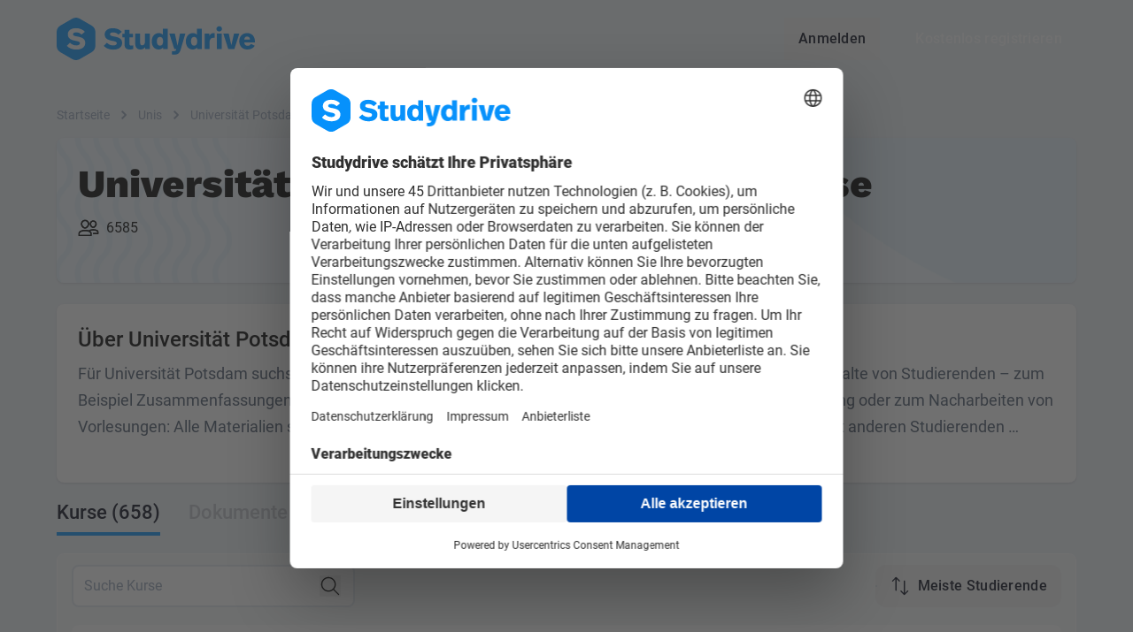

--- FILE ---
content_type: application/javascript; charset=utf-8
request_url: https://www.studydrive.net/assets/views/UniversityShow-njZI4mkX.js
body_size: 8372
content:
const __vite__mapDeps=(i,m=__vite__mapDeps,d=(m.f||(m.f=["assets/views/UniversityShowSearchFilterModal-45KOOlqr.js","assets/vendor-core-DqwDyjbN.js","assets/vendor-jHPQaqhS.js","assets/components/ModalFullscreen-S6JdRCrD.js","assets/main-Dcz82mgM.js","assets/vendor-libs-wS2hcLb2.js","assets/vendor-braze-m8rEv8yA.js","assets/vendor-lodash-KBd2o8hX.js","assets/vendor-ui-2qSUaeZj.js","assets/vendor-ui-IcKU1Q6G.css","assets/vendor-sentry-D3Mp35JY.js","assets/vendor-builder-C6iZh-FA.js","assets/vendor-builder-Hb1DssZy.css","assets/vendor-encoding-DzltcrUf.js","assets/main-E6GDOg_N.css","assets/components/InputDocumentType-BjzCVxU0.js","assets/misc/documentUtils-tmYNfYSt.js","assets/components/ModalConfirmCourseLeave-DllRAWrl.js","assets/index-BhLBB6g6.css","assets/InputDocumentType-DjDx2pWM.css","assets/components/Breadcrumbs-5Kjr_Xtu.js","assets/components/TabsPanelTab-D2MnLKgX.js","assets/TabsPanelTab-CxsA7Lal.css","assets/views/DashboardWidgetBrazeBanner-DmXItEzC.js","assets/lazyLoadEventMixin-DnW68_Se.js","assets/misc/feed-Cd-Dwbc_.js","assets/components/CollapsibleText-ChOaoO9T.js","assets/misc/linkify-Dpqt3RdY.js","assets/CollapsibleText-B-Qwi2VH.css","assets/components/EmptySearchResult-BNAb5_QH.js","assets/components/CardCourse-Be4ad93v.js","assets/components/CardSearchResult-CxSs2ddb.js","assets/components/TagDocumentType-CK09jif0.js","assets/CardSearchResult-CQHLdEq3.css","assets/components/BtnStudyList-lhOasMV4.js","assets/views/UniversityShowSearchFilterModal-VCf4HU7j.css"])))=>i.map(i=>d[i]);
var X=Object.defineProperty,Z=Object.defineProperties;var ee=Object.getOwnPropertyDescriptors;var q=Object.getOwnPropertySymbols;var te=Object.prototype.hasOwnProperty,se=Object.prototype.propertyIsEnumerable;var $=(e,t,r)=>t in e?X(e,t,{enumerable:!0,configurable:!0,writable:!0,value:r}):e[t]=r,g=(e,t)=>{for(var r in t||(t={}))te.call(t,r)&&$(e,r,t[r]);if(q)for(var r of q(t))se.call(t,r)&&$(e,r,t[r]);return e},x=(e,t)=>Z(e,ee(t));var I=(e,t,r)=>new Promise((n,d)=>{var s=h=>{try{f(r.next(h))}catch(y){d(y)}},p=h=>{try{f(r.throw(h))}catch(y){d(y)}},f=h=>h.done?n(h.value):Promise.resolve(h.value).then(s,p);f((r=r.apply(e,t)).next())});import{ak as L,am as M,F as o,A as m,B as a,M as l,N as T,Q as U,$ as ne,e as c,r as G,a7 as N,a8 as S,S as D,W as v,Y as _,U as J,ay as K,ae as j,K as F,T as re,C as b,D as ie,d as oe,V,a9 as ae,a1 as le,L as ce}from"../vendor-core-DqwDyjbN.js";import{B as de}from"../components/Breadcrumbs-5Kjr_Xtu.js";import{P as ue}from"../vendor-jHPQaqhS.js";import{$ as w}from"../vendor-ui-2qSUaeZj.js";import{a as me,b as pe}from"../components/TabsPanelTab-D2MnLKgX.js";import{T as he}from"./DashboardWidgetBrazeBanner-DmXItEzC.js";import{r as Q,p as H,m as W,d as z,i as fe,aw as ye}from"../main-Dcz82mgM.js";import{f as _e,b as ve}from"../misc/feed-Cd-Dwbc_.js";import{C as ge}from"../components/CollapsibleText-ChOaoO9T.js";import{E as Y}from"../components/EmptySearchResult-BNAb5_QH.js";import{C as be}from"../components/CardCourse-Be4ad93v.js";import{C as Ce}from"../components/CardSearchResult-CxSs2ddb.js";import{B as xe}from"../components/BtnStudyList-lhOasMV4.js";import{_ as Se}from"../vendor-braze-m8rEv8yA.js";import{I as we}from"../components/InputDocumentType-BjzCVxU0.js";import{e as ke}from"../vendor-lodash-KBd2o8hX.js";try{let e=typeof window!="undefined"?window:typeof global!="undefined"?global:typeof globalThis!="undefined"?globalThis:typeof self!="undefined"?self:{},t=new e.Error().stack;t&&(e._sentryDebugIds=e._sentryDebugIds||{},e._sentryDebugIds[t]="da843ffd-0b41-4ef9-a602-06c339385aff",e._sentryDebugIdIdentifier="sentry-dbid-da843ffd-0b41-4ef9-a602-06c339385aff")}catch(e){}const Pe={name:"UniversityShowHeader",components:{CollapsibleText:ge},props:{university:{type:Object,required:!0}},setup(){const{t:e}=M("university");return{t:e}},data(){return{infoIsCollapsed:!0}},computed:x(g({},L({screenSize:"ui/screenSize",locale:"ui/getLocale"})),{hasBackgroundImage(){return this.university&&this.university.image&&this.university.background_image!==void 0},bannerStyle(){return this.hasBackgroundImage?{"background-image":`url( ${this.university.background_image})`}:{}},infoText(){return this.t("university:info.info_part_1")},universityInfo(){return this.t("university:info.info_description",{uniName:this.university.name})}})},Te={class:"flex w-full flex-col cursor-default"},Me={class:"relative flex flex-col-reverse items-start w-full md:flex-col"},Ie={class:"flex flex-col w-full"},Le={class:"flex flex-col md:flex-col"},Be={class:"max-md:container"},Oe=["textContent"],Ue={class:"flex flex-row items-center mb-2 md:mb-0 md:pr-4"},De=["textContent"],Fe={class:"info bg-white py-6 max-md:container shadow md:px-6 md:pb-5 md:rounded-lg"},Ee={class:"font-subtitle-2"},Ve={class:"mt-2"};function Ne(e,t,r,n,d,s){const p=o("CollapsibleText");return a(),m("div",Te,[l("div",{class:U(["background blue bg-center bg-no-repeat bg-cover w-full pt-6 md:px-6 md:pb-6 md:mb-6 md:rounded-lg md:shadow"]),style:ne(s.bannerStyle)},[l("div",Me,[l("div",Ie,[l("div",Le,[l("div",Be,[l("h1",{class:U(["md:pr-24 mb-4 md:mb-2","font-display-4 md:font-display-3 leading-10 md:text-8xl md:leading-15 line-clamp-3 md:line-clamp-2",s.hasBackgroundImage?" text-white":" text-black"]),style:{"word-break":"break-word !important"},textContent:T(n.t("info.title",{uniName:r.university.name}))},null,10,Oe),l("div",{class:U(["flex flex-col items-start w-full md:flex-row md:mb-6",s.hasBackgroundImage?" text-white":" text-black"])},[l("p",Ue,[t[0]||(t[0]=l("i",{class:"mr-2 icon icon-people"},null,-1)),l("span",{textContent:T(r.university.total_students)},null,8,De)])],2)])])])])],4),l("div",Fe,[l("h3",Ee,T(n.t("info.headline",{uniName:r.university.name})),1),l("div",Ve,[c(p,{content:s.universityInfo,"max-lines":3,"show-more-appearance":"text-slate-400 font-medium leading-6 md:text-lg md:leading-8","content-appearance":"uni-info text-slate-600 leading-6 break-normal md:text-lg md:leading-8"},null,8,["content"])])])])}const je=w(Pe,[["render",Ne],["__scopeId","data-v-47f32a85"]]),ze={name:"UniversityShowCourses",components:{EmptySearchResult:Y,CardCourse:be},setup(){const{t:e}=M("university"),{minMD:t,maxSM:r}=z();return{phrase:G(""),isCourseLoading:G([]),t:e,minMD:t,maxSM:r}},computed:x(g({},L({university:"university/currentUniversity",params:"university/searchParams",searchInProgress:"university/coursesProgress",coursesList:"university/coursesList",coursesTotalCount:"university/coursesTotalCount",coursesLastPage:"university/coursesLastPage",locale:"ui/getLocale",inCourse:"user/inCourse"})),{currentPage(){return Number(this.params.page)||0},sortBy(){return this.params.sort||"students"},sortingLabels(){return{relevance:this.t("sorting.best_match"),students:this.t("sorting.most_students"),documents:this.t("sorting.most_documents"),number_questions:this.t("sorting.most_posts")}},sortingOptions(){return Object.entries(this.sortingLabels).map(([e,t])=>({label:t,onClick:()=>this.onSortChange(e)}))}}),mounted(){this.phrase=this.params.term||"",this.getCourses()},methods:{loadMore(){this.$store.dispatch("university/applyParams",{page:this.currentPage+1}),this.getCourses({loadMore:!0})},options(e){return[{label:this.inCourse(e.id)?this.t("leave"):this.t("join"),onClick:()=>this.joinOrLeave(e),icon:this.inCourse(e.id)?"logout":"add-circled-outline"},{label:this.t("upload"),onClick:()=>this.route("document.universities.create",{courseId:e.id}),icon:"upload"}]},route:Q,joinOrLeave(e){return I(this,null,function*(){var r,n;const{id:t}=e;this.isCourseLoading[t]=!0;try{this.inCourse(t)?(yield this.$store.dispatch("course/leave",{course:e,fromCoursePage:!1}),(r=H)==null||r(W.LEAVE_COURSE)):(yield this.$store.dispatch("course/join",{course:e,fromCoursePage:!1}),(n=H)==null||n(W.JOIN_COURSE))}finally{this.isCourseLoading[t]=!1}})},getCourses(e={}){this.$store.dispatch("university/retrieveCourses",g(g({university_id:[this.university.id],term:this.phrase},e),this.params))},onSearchPhraseChange(){this.$store.dispatch("university/applyParams",{term:this.phrase,page:0}),this.getCourses()},onSortChange(e){this.$store.dispatch("university/applyParams",{sort:e,page:0}),this.getCourses()}}},Ae={class:"bg-panel border max-md:container py-2 md:py-3 px-2 md:px-4 md:rounded-lg mb-5"},Re={key:1,class:"course-list transition-all"},qe={class:"flex items-center space-x-2 justify-between"},$e={class:"flex"};function Ge(e,t,r,n,d,s){const p=o("InputField"),f=o("BtnMenu"),h=o("EmptySearchResult"),y=o("Spinner"),C=o("Btn"),k=o("CardCourse"),i=o("BtnCta"),B=N("tooltip");return a(),m("div",Ae,[l("form",{class:"flex mb-5",onSubmit:t[1]||(t[1]=S((...u)=>s.onSearchPhraseChange&&s.onSearchPhraseChange(...u),["prevent"]))},[c(p,{modelValue:n.phrase,"onUpdate:modelValue":t[0]||(t[0]=u=>n.phrase=u),placeholder:n.t("search_courses_tab.placeholder"),icon:"icon-search",clearable:"","clickable-icon":"",class:"search-field w-full md:max-w-80 mr-auto"},null,8,["modelValue","placeholder"]),c(f,{variant:"outlined",label:s.sortingLabels[s.sortBy],options:s.sortingOptions,icon:"sorting",class:"ml-3 whitespace-nowrap"},null,8,["label","options"])],32),e.coursesTotalCount===0?(a(),m(D,{key:0},[e.searchInProgress?(a(),v(y,{key:1,class:"my-32",appearance:"dots",size:"xl",color:"black"})):(a(),v(h,{key:0}))],64)):(a(),m("div",Re,[c(re,{name:"fade",tag:"a",class:"md:divide-y space-y-2 md:space-y-0 divide-line-on-surface"},{default:_(()=>[(a(!0),m(D,null,J(e.coursesList,(u,O,E,P)=>{const A=[n.maxSM];if(P&&P.key===u.id&&K(P,A))return P;const R=(a(),v(k,{key:u.id,"course-id":u.id,"course-name":u.name,"title-tag":"h2","num-posts":u.questions_count,"num-documents":u.documents_count,"num-users":u.students_count,mode:n.maxSM?"stack":"narrow","no-university-name":"","enable-hover":n.minMD,"no-rounded":n.minMD,class:"py-4 md:max-h-[56px] hover:!ring-0 active:!ring-0"},j({_:2},[n.minMD?{name:"hoverActionArea",fn:_(()=>[l("div",qe,[F(c(C,{variant:"outlined",size:"xs",icon:"upload",label:n.t("sidebar.upload"),color:"primary",class:"protected-auth protected-verified",href:s.route("document.universities.create",{courseId:u.id})},null,8,["label","href"]),[[B,{content:n.t("sidebar.upload"),placement:"bottom"}]]),c(C,{variant:"outlined",icon:e.inCourse(u.id)?"logout":"add-circled-outline",size:"xs",color:"primary",class:"protected-auth protected-verified",loading:n.isCourseLoading[u.id],label:n.t(e.inCourse(u.id)?"leave":"join"),onClick:S(Pt=>s.joinOrLeave(u),["prevent"]),onNavigate:t[2]||(t[2]=S(()=>{},["stop"]))},null,8,["icon","loading","label","onClick"])])]),key:"0"}:void 0,n.maxSM?{name:"titleAddonArea",fn:_(()=>[c(f,{"color-on-active":"",loading:n.isCourseLoading[u.id],size:"xs",variant:"text",color:"primary","right-icon":"more",options:s.options(u),"menu-placement":"bottom-end",class:"!font-normal bg-white",onClick:t[3]||(t[3]=S(()=>{},["prevent","stop"]))},null,8,["loading","options"])]),key:"1"}:void 0]),1032,["course-id","course-name","num-posts","num-documents","num-users","mode","enable-hover","no-rounded"]));return R.memo=A,R},t,4),128))]),_:1}),l("div",$e,[e.coursesLastPage>s.currentPage?(a(),v(i,{key:0,variant:"tertiary",size:"sm",disabled:e.searchInProgress,loading:e.searchInProgress,label:n.t("loadMore"),"right-icon":"chevron-down",class:"mt-4 mx-auto self-center",onClick:s.loadMore},null,8,["disabled","loading","label","onClick"])):b("",!0)])]))])}const He=w(ze,[["render",Ge],["__scopeId","data-v-d9fd42ab"]]),We={name:"InputFilter",props:{modelValue:{type:Boolean,default:!1},filterName:{type:String,required:!0},valueName:{type:String,default:null},icon:{type:String,required:!0},canEdit:{type:Boolean,default:!1}},emits:["input","update:modelValue","clear","close","open"],data(){return{BtnVariant:fe,editMode:this.modelValue}},watch:{modelValue(e){this.editMode=e},editMode(e,t){e!==t&&(this.$emit("input",e),this.$emit("update:modelValue",e),this.$emit(e?"open":"close"))}},methods:{open(){return I(this,null,function*(){this.canEdit&&(this.editMode=!0,yield this.$nextTick())})},clear(){this.close(),this.$emit("clear")},close(){this.editMode=!1}}},Je={class:"flex items-center"},Ke={class:"grid flex-grow flex-shrink text-left"},Qe={key:1,class:"truncate"},Ye={key:0,class:"flex-shrink-0 icon icon-chevron-right ml-4"};function Xe(e,t,r,n,d,s){const p=o("Btn"),f=N("click-outside");return F((a(),v(p,{variant:d.BtnVariant.CUSTOM,disabled:!r.canEdit,class:U([{"text-blue-600 bg-blue-200":d.editMode},"hover:text-blue-600 md:px-4"]),onClick:S(s.open,["stop"])},{content:_(()=>[l("div",Je,[l("i",{class:U(["icon-"+r.icon,"icon mr-2 md:mr-4 flex-shrink-0"])},null,2),l("div",Ke,[d.editMode?ie(e.$slots,"default",{key:0},void 0,!0):(a(),m("span",Qe,T(r.valueName||r.filterName),1))]),!d.editMode&&!r.valueName?(a(),m("i",Ye)):(a(),m("i",{key:1,class:"flex-shrink-0 icon icon-close w-3 h-3 ml-4",onClick:t[0]||(t[0]=S(()=>d.editMode?s.close():s.clear(),["stop"]))}))])]),_:3},8,["variant","disabled","class","onClick"])),[[f,{callback:s.close,when:d.editMode,whitelist:["selector"]}]])}const Ze=w(We,[["render",Xe],["__scopeId","data-v-c41e040f"]]),et=oe({name:"CourseSearch",props:{universityId:{type:Number,required:!0}},setup(){const{t:e}=M("search");return{t:e}},methods:{focusInput(){this.$refs.search.focusInput()}}});function tt(e,t,r,n,d,s){const p=o("SearchElastic");return a(),v(p,{ref:"search",filters:{university_id:e.universityId},"search-context":["courses"],placeholder:e.t("search_course"),"empty-results":e.t("search.noResults"),truncate:""},null,8,["filters","placeholder","empty-results"])}const st=w(et,[["render",tt]]),nt={name:"UniversityShowMoreOptions",components:{InputDocumentType:we},setup(){const{t:e}=M("search");return{t:e}},data(){return{isOpenMoreOptions:!1}},computed:x(g({},L({params:"university/searchParams",screenSize:"ui/screenSize",documentTypeTotals:"university/documentTypeTotals"})),{filtersSelected(){var e;return((e=this.params.document_type)==null?void 0:e.length)||0}}),methods:{onDocTypeChange(e){this.$store.dispatch("university/applyParams",{document_type:e})},toggleMoreOptions(){this.isOpenMoreOptions=!this.isOpenMoreOptions},closeDropdown(){this.screenSize!=="small"&&(this.isOpenMoreOptions=!1)},removeFilters(){this.$store.dispatch("university/applyParams",{document_type:[]}),setTimeout(()=>{this.isOpenMoreOptions=!1},50)}}},rt={class:"more-options z-10"},it={key:0,class:"more-filters-container content absolute mt-2 ml-1 flex flex-col justify-between overflow-hidden rounded border bg-white p-4 sm:right-0 sm:mr-4 lg:right-auto lg:mr-0"},ot={key:0},at={class:"mb-4 flex items-center"};function lt(e,t,r,n,d,s){const p=o("Btn"),f=o("InputDocumentType"),h=N("click-outside");return F((a(),m("div",rt,[c(p,{variant:"outlined",color:"primary","color-on-active":"",active:!!s.filtersSelected,"left-icon":"filters","right-icon":d.isOpenMoreOptions?"chevron-down":"chevron-up",class:"button-size whitespace-nowrap",onClick:s.toggleMoreOptions},j({default:_(()=>[V(T(n.t("filter.second_filter.more"))+" ",1),s.filtersSelected?(a(),m(D,{key:0},[V("("+T(s.filtersSelected)+")",1)],64)):b("",!0)]),_:2},[s.filtersSelected?{name:"right",fn:_(()=>[l("i",{class:"icon icon-close w-4 h-4",onClick:t[0]||(t[0]=S((...y)=>s.removeFilters&&s.removeFilters(...y),["stop"]))})]),key:"0"}:void 0]),1032,["active","right-icon","onClick"]),c(ae,{name:"fade"},{default:_(()=>[d.isOpenMoreOptions?(a(),m("div",it,[e.params.content==="documents"?(a(),m("div",ot,[l("div",at,[t[1]||(t[1]=l("i",{class:"icon icon-document mr-2"},null,-1)),V(" "+T(n.t("filter.document_type.h1")),1)]),c(f,{"model-value":e.params.document_type||[],totals:e.documentTypeTotals,"with-all":"",onInput:s.onDocTypeChange},null,8,["model-value","totals","onInput"])])):b("",!0)])):b("",!0)]),_:1})])),[[h,{when:d.isOpenMoreOptions,callback:s.closeDropdown}]])}const ct=w(nt,[["render",lt],["__scopeId","data-v-39961666"]]),dt={name:"UniversityShowDocumentsFilter",components:{UniversityShowMoreOptions:ct,CourseSearch:st,InputFilter:Ze},props:{course:{type:Object,default:null}},emits:["update:course"],setup(){const{maxSM:e}=z(),{t}=M(["university","search"]);return{maxSM:e,t}},data(){return{phrase:""}},computed:x(g({},L({currentUniversity:"university/currentUniversity",searchParams:"university/searchParams"})),{isAnyFilterAdded(){var e;return this.searchParams.course_id||((e=this.searchParams.document_type)==null?void 0:e.length)},sortBy(){return this.searchParams.sort_type_documents||"downloads"},sortingLabels(){return{uploaded_at:this.t("sorting.newest"),relevance:this.t("sorting.best_match"),downloads:this.t("sorting.downloads"),rating:this.t("sorting.rating")}},sortingOptions(){return Object.entries(this.sortingLabels).map(([e,t])=>({label:t,onClick:()=>this.onSortChange(e)}))}}),watch:{searchParams:{deep:!0,immediate:!0,handler:function(t){this.phrase=t.phrase||""}}},methods:{openCourseSearch(){return I(this,null,function*(){yield this.$nextTick(),this.$refs.courseSearch.focusInput()})},updateCourse(e){this.$emit("update:course",e),e!=null&&e.name&&this.$refs.courseFilter.close()},onSearchPhraseChange(){return this.$store.dispatch("university/applyParams",{phrase:this.phrase})},onSortChange(e){this.$store.dispatch("university/applyParams",{sort_type_documents:e,p:1})},clearFilters(){this.$store.dispatch("university/applyParams",{course_id:null,document_type:[]}),this.$refs.courseFilter.clear()},openModal(){return I(this,null,function*(){var t;const e=yield this.$modal.open(le(()=>Se(()=>import("./UniversityShowSearchFilterModal-45KOOlqr.js"),__vite__mapDeps([0,1,2,3,4,5,6,7,8,9,10,11,12,13,14,15,16,17,18,19,20,21,22,23,24,25,26,27,28,29,30,31,32,33,34,35]))),{course:this.course,documentType:this.searchParams.document_type});e&&(this.$store.dispatch("university/applyParams",{course_id:(t=e.course)==null?void 0:t.id,document_type:e.documentType,phrase:e.phrase}),this.$emit("update:course",e.course))})}}},ut={class:"flex md:flex-col lg:flex-row md:flex-wrap gap-3"},mt={class:"flex grow xl:max-w-80"},pt={class:"grow-[2] flex gap-2 md:gap-3 max-w-full justify-end"};function ht(e,t,r,n,d,s){const p=o("InputField"),f=o("CourseSearch"),h=o("InputFilter"),y=o("UniversityShowMoreOptions"),C=o("BtnMenu"),k=o("BtnCta");return a(),m("form",{class:"mb-5 flex flex-col",onSubmit:t[4]||(t[4]=S((...i)=>s.onSearchPhraseChange&&s.onSearchPhraseChange(...i),["prevent"]))},[l("div",ut,[l("div",mt,[c(p,{modelValue:d.phrase,"onUpdate:modelValue":t[0]||(t[0]=i=>d.phrase=i),placeholder:n.t("search_documents_tab.placeholder"),icon:"icon-search",autocomplete:"off",name:"phrase","clickable-icon":"",class:"search-field min-w-40 w-full",onClickIcon:t[1]||(t[1]=i=>!n.maxSM&&s.onSearchPhraseChange()),onClick:t[2]||(t[2]=i=>n.maxSM&&s.openModal())},null,8,["modelValue","placeholder"])]),l("div",pt,[n.maxSM?b("",!0):(a(),v(h,{key:0,ref:"courseFilter",class:"border flex-shrink",icon:"course","can-edit":"","filter-name":n.t("filters.course_title"),"value-name":r.course&&r.course.name,onOpen:s.openCourseSearch,onClear:t[3]||(t[3]=i=>e.$emit("update:course",null))},{default:_(()=>[c(f,{ref:"courseSearch","model-value":r.course,class:"course-search !min-w-[14rem] !text-slate-400 !font-normal","university-id":e.currentUniversity.id,placeholder:n.t("filters.course_title"),onInput:s.updateCourse},null,8,["model-value","university-id","placeholder","onInput"])]),_:1},8,["filter-name","value-name","onOpen"])),n.maxSM?b("",!0):(a(),v(y,{key:1,class:"more-filters"})),c(C,{variant:"outlined",label:s.sortingLabels[s.sortBy],options:s.sortingOptions,icon:"sorting",class:"whitespace-nowrap"},null,8,["label","options"])])]),F(c(k,{variant:"tertiary",label:n.t("filter.clear_all_filters"),class:"self-end m-2 -mb-3",onClick:s.clearFilters},null,8,["label","onClick"]),[[ce,!n.maxSM&&s.isAnyFilterAdded]])],32)}const ft=w(dt,[["render",ht],["__scopeId","data-v-9ad7d7bb"]]),yt={name:"UniversityShowDocuments",components:{EmptySearchResult:Y,UniversityShowDocumentsFilter:ft,CardSearchResult:Ce,Paginate:ue,BtnStudyList:xe},setup(){const{maxSM:e}=z(),{t}=M("university");return{getDocumentLink:_e,maxSM:e,t}},data(){return{course:null}},computed:x(g({},L({documentsList:"university/documentsList",searchInProgress:"university/documentsProgress",documentsTotalCount:"university/documentsTotalCount",documentsLastPage:"university/documentsLastPage",university:"university/currentUniversity",params:"university/searchParams",locale:"ui/getLocale",studylists:"studylists/studylists"})),{currentPage(){return Number(this.params.p)||1},firstPage(){let e="";return this.currentPage===1&&(e="hidden"),`<span class="block text-blue-600 mt-2 ${e}"><i class="icon icon icon-chevron-left -mr-4"></i><i class="icon icon icon-chevron-left"></i></span>`},lastPage(){let e="";return this.currentPage===this.documentsLastPage&&(e="hidden"),`<span class="block text-blue-600 mt-2 ${e}"><i class="icon icon icon-chevron-right"></i><i class="icon icon icon-chevron-right -ml-4"></i></span>`},cardMode(){return this.maxSM?"stack":"default"}}),watch:{course(e){var t;(t=this.params.course_id)!=null&&t.includes(e==null?void 0:e.id)||!(e!=null&&e.id)||this.$store.dispatch("university/applyParams",{course_id:[e.id]})},params:{deep:!0,immediate:!0,handler:function(t,r){t.content==="documents"&&!ke(t,r)&&this.getDocuments()}}},created(){this.params.course_id&&this.loadCourse(this.params.course_id)},methods:{loadCourse(e){return I(this,null,function*(){this.course=(yield ye(e)).data})},getDocuments(){this.$store.dispatch("university/retrieveDocuments",x(g({p:this.currentPage},this.params),{university_id:[this.university.id]}))},onPageChange(e){this.$store.dispatch("university/applyParams",{p:e})}}},_t={class:"bg-panel border py-2 md:py-3 px-4 md:rounded-lg"},vt={key:1,class:"space-y-2 mb-5 max-md:container"},gt={class:"gap-x-2 flex flex-row items-center justify-center"};function bt(e,t,r,n,d,s){const p=o("UniversityShowDocumentsFilter"),f=o("Spinner"),h=o("EmptySearchResult"),y=o("BtnStudyList"),C=o("CardSearchResult"),k=o("Paginate");return a(),m("div",_t,[c(p,{course:d.course,"onUpdate:course":t[0]||(t[0]=i=>d.course=i)},null,8,["course"]),e.searchInProgress?(a(),v(f,{key:0,class:"my-32",appearance:"dots",size:"xl",color:"black"})):(a(),m(D,{key:1},[e.documentsTotalCount===0?(a(),v(h,{key:0})):b("",!0),e.documentsTotalCount>0?(a(),m("div",vt,[(a(!0),m(D,null,J(e.documentsList,(i,B,u,O)=>{const E=[`${i.file_id}-${s.cardMode}`];if(O&&O.key===i.file_id&&K(O,E))return O;const P=(a(),v(C,{key:i.file_id,mode:s.cardMode,context:{type:"document",avg_star_score:i.avg_star_score,ratings_count:i.rating,user_rated:i.user_upvoted,questions:i.questions,has_ai_content:i.has_ai_content,downloads:i.downloads},"created-at":i.uploaded,"title-tag":"h2",href:i.link,title:i.file_name,"course-id":i.course_id,"course-name":i.course_name,"img-src":i.preview_link,type:i.file_type,"enable-links":"",clickable:""},j({_:2},[i.type==="document"?{name:"hoverActions",fn:_(()=>[l("div",gt,[c(y,{studylists:e.studylists,"item-id":i.file_id},null,8,["studylists","item-id"])])]),key:"0"}:void 0,i.type==="document"?{name:"menuActions",fn:_(()=>[c(y,{studylists:e.studylists,"item-id":i.file_id},null,8,["studylists","item-id"])]),key:"1"}:void 0]),1032,["mode","context","created-at","href","title","course-id","course-name","img-src","type"]));return P.memo=E,P},t,1),128)),e.documentsLastPage>1?(a(),v(k,{key:0,modelValue:s.currentPage,"onUpdate:modelValue":t[3]||(t[3]=i=>s.currentPage=i),"page-count":e.documentsLastPage,"page-range":6,"margin-pages":0,"click-handler":s.onPageChange,"hide-prev-next":"","first-last-button":"","first-button-text":s.firstPage,"last-button-text":s.lastPage,"break-view-class":"hidden","prev-text":'<div class="flex cursor-pointer"><span class="mr-2 icon icon-chevron-left"></span></div>',"next-text":'<div class="flex cursor-pointer"><span class="ml-2 icon icon-chevron-right"></span></div>',"break-view-link-class":"cursor-default text-black","container-class":"flex items-center justify-center w-full text-primary","active-class":"text-black cursor-default","page-class":"mx-2 text-lg cursor-pointer",class:"!mt-5"},null,8,["modelValue","page-count","click-handler","first-button-text","last-button-text"])):b("",!0)])):b("",!0)],64))])}const Ct=w(yt,[["render",bt],["__scopeId","data-v-ecd7dce0"]]),xt={name:"UniversityShow",components:{TheFooterStatic:he,Breadcrumbs:de,UniversityShowHeader:je,TabsPanel:pe,TabsPanelTab:me,UniversityShowDocuments:Ct,UniversityShowCourses:He},setup(){const{t:e}=M("university");return{t:e}},data:()=>({university:window.sdWindow.university}),computed:x(g({},L({isLoggedIn:"auth/isLoggedIn",locale:"ui/getLocale",params:"university/searchParams",coursesTotalCount:"university/coursesTotalCount",documentsTotalCount:"university/documentsTotalCount"})),{universityBreadCrumb(){return this.locale==="de"?"Unis":"Universities"},breadcrumbs(){return[{title:this.universityBreadCrumb,link:Q("universities.search")},{title:this.university.name,link:ve(this.university.id,this.university.name)}]}}),created(){this.$store.dispatch("university/setCurrentUniversity",this.university)},methods:{onTabChange(e){this.params.content!==e&&this.$store.dispatch("university/applyParams",{p:1,content:e})}}},St={class:"university-show md:container"};function wt(e,t,r,n,d,s){var B;const p=o("Breadcrumbs"),f=o("UniversityShowHeader"),h=o("UniversityShowCourses"),y=o("TabsPanelTab"),C=o("UniversityShowDocuments"),k=o("TabsPanel"),i=o("TheFooterStatic");return a(),m("div",St,[c(p,{breadcrumbs:s.breadcrumbs,class:"max-md:container"},null,8,["breadcrumbs"]),c(f,{university:e.university},null,8,["university"]),c(k,{"model-value":(B=e.params.content)!=null?B:"courses","no-url":"",class:"mx-auto py-5","panel-list-class":"mb-5","onUpdate:modelValue":s.onTabChange},{default:_(()=>[c(y,{id:"courses",name:n.t("tab_courses",{count:e.coursesTotalCount})},{default:_(()=>[c(h)]),_:1},8,["name"]),c(y,{id:"documents",name:n.t("tab_documents",{count:e.documentsTotalCount})},{default:_(()=>[c(C)]),_:1},8,["name"])]),_:1},8,["model-value","onUpdate:modelValue"]),c(i,{class:"mt-5"})])}const kt=w(xt,[["render",wt],["__scopeId","data-v-a534b7ea"]]),$t=Object.freeze(Object.defineProperty({__proto__:null,default:kt},Symbol.toStringTag,{value:"Module"}));export{st as C,Ze as I,$t as i};
//# sourceMappingURL=UniversityShow-njZI4mkX.js.map


--- FILE ---
content_type: image/svg+xml
request_url: https://www.studydrive.net/images/icons/social/icon-tiktok.svg
body_size: 527
content:
<svg width="24" height="24" viewBox="0 0 24 24" fill="none" xmlns="http://www.w3.org/2000/svg">
<path d="M10.4908 9.4475V12.8825C10.0581 12.7684 9.60544 12.7529 9.16602 12.837C8.7266 12.9211 8.31166 13.1028 7.95179 13.3686C7.59192 13.6345 7.29629 13.9777 7.0867 14.3729C6.8771 14.7682 6.75888 15.2055 6.74075 15.6525C6.71597 16.0374 6.77389 16.4231 6.91061 16.7838C7.04733 17.1444 7.25969 17.4716 7.5334 17.7433C7.80711 18.0151 8.13582 18.2251 8.49745 18.3592C8.85907 18.4933 9.24522 18.5484 9.62992 18.5208C10.0185 18.5506 10.409 18.4957 10.7743 18.3599C11.1396 18.2241 11.471 18.0105 11.7457 17.7341C12.0204 17.4576 12.2319 17.1248 12.3654 16.7587C12.4989 16.3925 12.5513 16.0017 12.5191 15.6133V2H15.9166C16.4941 5.59583 18.2924 6.43 20.6999 6.815V10.2608C19.0315 10.124 17.4221 9.58037 16.0124 8.6775V15.4833C16.0124 18.5667 14.1874 22 9.65659 22C8.80656 21.9963 7.96582 21.8229 7.18366 21.4901C6.4015 21.1572 5.69365 20.6716 5.10161 20.0616C4.50957 19.4516 4.04526 18.7296 3.73588 17.9379C3.4265 17.1461 3.27828 16.3006 3.29992 15.4508C3.32684 14.5661 3.54097 13.6972 3.92818 12.9013C4.31539 12.1054 4.86689 11.4006 5.54634 10.8333C6.22578 10.2661 7.01774 9.84929 7.87 9.61042C8.72226 9.37155 9.61547 9.31602 10.4908 9.4475Z" fill="black"/>
</svg>


--- FILE ---
content_type: application/javascript; charset=utf-8
request_url: https://www.studydrive.net/assets/components/InputDocumentType-BjzCVxU0.js
body_size: 1055
content:
import{D as c}from"../misc/documentUtils-tmYNfYSt.js";import{j as u}from"../main-Dcz82mgM.js";import{I as p}from"./ModalConfirmCourseLeave-DllRAWrl.js";import"../vendor-jHPQaqhS.js";import{F as f,A as i,B as o,S as h,U as b,W as y,Y as _,V as g,C,N as r}from"../vendor-core-DqwDyjbN.js";import{$ as k}from"../vendor-ui-2qSUaeZj.js";try{let e=typeof window!="undefined"?window:typeof global!="undefined"?global:typeof globalThis!="undefined"?globalThis:typeof self!="undefined"?self:{},t=new e.Error().stack;t&&(e._sentryDebugIds=e._sentryDebugIds||{},e._sentryDebugIds[t]="bab61b26-b213-439a-91a3-0f6640067ec5",e._sentryDebugIdIdentifier="sentry-dbid-bab61b26-b213-439a-91a3-0f6640067ec5")}catch(e){}const d=c.map(String),T={name:"InputDocumentType",components:{InputCheckbox:p},props:{modelValue:{type:Array,required:!0},name:{type:String,default:"document-type"},totals:{type:Object,default:()=>({}),validator:e=>Object.keys(e).every(t=>d.includes(t))},withAll:{type:Boolean,default:!1}},emits:["input","update:modelValue"],computed:{sanitizedValue(){return u("0",this.modelValue)},hasTotals(){return Object.keys(this.totals).length>0},totalsDefault(){return this.hasTotals?0:null},types(){const e=d.map(t=>({id:t,name:this.$t(`documentTypes.${t}`),total:this.totals[t]!==void 0?this.totals[t]:this.totalsDefault}));return this.withAll&&e.unshift({id:"0",name:this.$t("documentTypes.0"),total:e.reduce((t,s)=>s.total?t+s.total:t,this.totalsDefault)}),e}},methods:{onChange(e){const t=!e||!e.length||e.indexOf("0")>0?[]:u("0",e);this.$emit("input",t),this.$emit("update:modelValue",t)},onClick(e,t){t.id==="0"&&!this.sanitizedValue.length&&e.preventDefault()}}},D={class:"flex flex-wrap"},I={key:0,class:"ml-1"};function v(e,t,s,x,V,n){const m=f("InputCheckbox");return o(),i("div",D,[(o(!0),i(h,null,b(n.types,a=>(o(),y(m,{key:a.id,"model-value":a.id==="0"?!n.sanitizedValue.length:n.sanitizedValue,value:a.id,name:s.name,class:"input text-sm mt-2 mb-3 w-1/2",onChange:t[0]||(t[0]=l=>n.onChange(l)),onClick:l=>n.onClick(l,a)},{default:_(()=>[g(r(a.name)+" ",1),a.total!==null?(o(),i("span",I," ("+r(a.total)+") ",1)):C("",!0)]),_:2},1032,["model-value","value","name","onClick"]))),128))])}const S=k(T,[["render",v],["__scopeId","data-v-4644a3c2"]]);export{S as I};
//# sourceMappingURL=InputDocumentType-BjzCVxU0.js.map


--- FILE ---
content_type: application/javascript; charset=utf-8
request_url: https://www.studydrive.net/assets/lazyLoadEventMixin-DnW68_Se.js
body_size: 10206
content:
const __vite__mapDeps=(i,m=__vite__mapDeps,d=(m.f||(m.f=["assets/components/FooterAuth-K9OU8JvV.js","assets/vendor-core-DqwDyjbN.js","assets/vendor-jHPQaqhS.js","assets/components/LocaleSwitcher-BvRuHWwd.js","assets/main-Dcz82mgM.js","assets/vendor-libs-wS2hcLb2.js","assets/vendor-braze-m8rEv8yA.js","assets/vendor-lodash-KBd2o8hX.js","assets/vendor-ui-2qSUaeZj.js","assets/vendor-ui-IcKU1Q6G.css","assets/vendor-sentry-D3Mp35JY.js","assets/vendor-builder-C6iZh-FA.js","assets/vendor-builder-Hb1DssZy.css","assets/vendor-encoding-DzltcrUf.js","assets/main-E6GDOg_N.css","assets/misc/ui-Bnodw9P_.js"])))=>i.map(i=>d[i]);
import{_ as Ge}from"./vendor-braze-m8rEv8yA.js";import{a1 as Ve,am as Ze,d as Ye}from"./vendor-core-DqwDyjbN.js";import"./main-Dcz82mgM.js";import{n as Re}from"./vendor-jHPQaqhS.js";try{let e=typeof window!="undefined"?window:typeof global!="undefined"?global:typeof globalThis!="undefined"?globalThis:typeof self!="undefined"?self:{},n=new e.Error().stack;n&&(e._sentryDebugIds=e._sentryDebugIds||{},e._sentryDebugIds[n]="d6587038-9751-4684-9a59-f05210249a92",e._sentryDebugIdIdentifier="sentry-dbid-d6587038-9751-4684-9a59-f05210249a92")}catch(e){}const ct=Ve(()=>Ge(()=>import("./components/FooterAuth-K9OU8JvV.js"),__vite__mapDeps([0,1,2,3,4,5,6,7,8,9,10,11,12,13,14,15]))),s={professorLabel:"Lehrer",semesterLabel:"Halbjahr"},r={cancelText:"Fach verlassen",suggestLeave:"Gefällt es dir nicht? Du kannst das Fach einfach verlassen.",text:"Wir haben dich auch dem Fach {{courseName}} hinzugefügt, damit du keine neuen Dokumente oder Fragen verpasst.",title:"Juhu! Dein Download hat begonnen"},i={options:{reason1:"Dieses Dokument wurde unter dem falschen Fach hochgeladen",reason4:"Falsches Fach"}},a={options:{reason4:"Falsches Fach"}},l={description:"Hey! Schau dir {{filename}} für dein Fach an."},d={guest:{text:"Finde die besten Lernmaterialien für deine Schule. Füge deine Schule und Fächer hinzu, erhalte kostenlosen Zugang zu geteilten Lernmaterialien wie Notizen oder Testlösungen und meistere deine Prüfungen. - 100% kostenlos!"},label_course_link:"Zum Fach gehen"},Qe={edit:s,modalAutojoined:r,rate:i,report:a,share:l,show:d},ht=Object.freeze(Object.defineProperty({__proto__:null,default:Qe,edit:s,modalAutojoined:r,rate:i,report:a,share:l,show:d},Symbol.toStringTag,{value:"Module"})),u={h1:"Wähle den Kurs aus, in den du hochladen willst",placeholder:"Kursnamen eingeben",info_1:"3 Schritte in nur 2 Minuten",info_2:"Erhalte tolle Prämien",info_3:"Bekomme gutes Karma"},c={header:"Werde für deine Schuldokumente belohnt",credits1:"Verdiene",creditsValue:"Credits,",credits2:"indem du deine <a class='underline' href='{{url}}'>aktuellen Aufgaben</a> meisterst!",formHeader:"Wähle Schule, Fach und Klasse des entsprechenden Dokuments aus",placeholderSchool:"Name der Schule",placeholderSubject:"Fach & Klasse",btnNext:"Weiter",noSchoolResult:"Ups! Es gibt keine Ergebnisse für ",step1:"Infos hinzufügen",step2:"Hochladen",step3:"Belohnung sichern"},h={header:"Dokumente teilen und Cash kassieren!",subtitle:"Auf Studydrive helfen sich Schüler und Studierende, indem sie ihre Lernmaterialien miteinander teilen!",body:"Lade deine Studienunterlagen hoch und erhalte bis zu 5€ pro Dokument*",body2:"Um eine Auszahlung zu erhalten, müssen deine hochgeladenen Dateien insgesamt mindestens 10€ erreichen",formHeader:"Wähle die Uni aus, zu der das Dokument gehört ",placeholderUniversity:"Universität / Schule",placeholderCourse:"Kurs / Fach",noSchoolResult:"Oops! No results",step1:"Hochladen",step1sub:"Füge deine Dokumente hinzu",step2:"Qualitätscheck",step2sub:"Wir analysieren deine Dokumente auf ihre Qualität",step3:"belohnt werden",step3sub:"Wähle entweder PayPal oder Wise, damit wir dich kompensieren können",calculationExplainer:"*Die Dokumente sind im Durchschnitt etwa 5 Seiten lang. Um sich für eine Auszahlung zu qualifizieren, stellen Sie sicher, dass Sie 4 Uploads mit einem Gesamtwert von mindestens 10 € haben. Sie können nun mehrere Module in einem Antrag auswählen. Wir konsolidieren die Einnahmen unter denselben persönlichen Angaben."},m={h1:"Wähle deine Dateien aus",course_row:"Kurs",course_button:"Ändern",drag_n_drop:"ziehe Dateien hierein, um sie hochzuladen",button:"oder durchsuche deine Dateien hier",button_mobile:"Datei auswählen",button_mobile_further:"Weitere Datei auswählen",note:"Hinweis:",fraud_warning:"⚠️ Credits werden bei Betrug oder schlechtem Inhalt widerrufen. Wiederholte Verstöße führen zur Kontosperrung.",learn_more:"Möchtest du mehr erfahren?",earnings_calculation:"Wie wird der Verdienst berechnet?"},p={placeholder_1_no_prefilled:"Dokumentenname eingeben",placeholder_1:"Beschreibung",placeholder_2:"Professor (optional)",placeholder_2_school:"Lehrer (optional)",placeholder_3:"Semester",placeholder_3_school:"Halbjahr",placeholder_4:"Dokumententyp",placeholder_5:"Sprache",toggle_0:"Anonym hochladen",toggle_1:"Selbst erstellt",info:{title:"Dokumente mit aussagekräftigem Namen für deine Kommilitonen bekommen im Schnitt mehr Downloads.",description:"Was ist der Inhalt des Dokuments? Wofür ist es relevant? Was ist die Qualität?",professor:"Welcher Professor lehrt oder lehrte den Kurs als das Dokument erstellt worden ist?",semester:"In welchem Semester wurde das Dokument erstellt?",document_type:"In welchem Kontext wurde das Dokument erstellt oder ist es eine allgemeine Zusammenfassung?",anonymous:"Das Dokument wird nun anonym hochgeladen.",self_created:"Dieses Dokument ist nun als selbsterstellt von dir markiert.",language:"In welcher Sprache ist das Dokument geschrieben?"},languages_common:"Am häufigsten",languages_all:"Alle",validation:{title:"Bitte gib deinem Dokument einen Namen.",description:"Bitte gib eine Beschreibung für die Datei ein.",semester:"Wähle das zutreffende Semester.",document_type:"Was für ein Typ ist dein Dokument?",several_fields:"Bitte fülle alle erforderlichen Felder aus"},terms_conditions:"Nutzungsbedingungen für NutzerInnen der Studydrive Gäst Hochladen",button:"Hochladen",button_guest:"Weiter zur Auszahlung",apply_to_all:"gilt für alle",auto_join:`Du trittst durch das Hochladen automatisch dem ausgewählten Kurs bei.
Du kannst diesen jederzeit über die Kursseite verlassen.`},g="Datei wird hochgeladen",b={h1:"Füge Informationen hinzu",status_info:"Hochladen abgeschlossen",link_to_doc:"Dokument öffnen",button_1:"Weitere Dateien hochladen",button_2:"Weiter zum Kurs",info:"*Error message*",cta:"Fehlgeschlagene Dateien erneut hochladen"},f={headline:"Du kannst nur in einen Kurs gleichzeitig hochladen",text:"Wenn du den Kurs änderst, werden alle Dateien in den neu ausgewählten Kurs hochgeladen.",submitText:"Kurs ändern"},_="Bitte füge eine Beschreibung hinzu",y="Durchsuche Kurse",w={headline:"Möchtest du wirklich den Upload abbrechen?",text:"Alle eingegebenen Infos werden dann gelöscht.",button_cancel:"Fortsetzen",button_confirm:"Upload abbrechen"},k={title:"Oh, Sorry! Leider bieten wir derzeit keine Verdienstmöglichkeiten für die {{university}} an.",subtitle:"Leider kannst du für Dokumente von der {{university}} nicht mehr extra belohnt werden.",body:"Falls du die Dokumente ohne Belohnung hochladen willst, um anderen Leuten zu helfen, kannst du dies trotzdem gerne tun!"},S={title:"Zahlungsinformationen hinzufügen",description:"Wie lautet dein Name, deine E-Mail und deine bevorzugte Zahlungsmethode?",placeholderFirstName:"Vorname",placeholderLastName:"Nachname",placeholderEmail:"Gib bitte deine E-Mail-Adresse ein",placeholderPayment:"Wähle eine Zahlungsmethode aus",upiId:"UPI ID (optional)",eWalletNumber:" E-Wallet Nummer",duration:"Beachte bitte, dass Zahlungen 7 bis 14 Werktage dauern können",ovoNote:"Für OVO-Zahlungen nach Indonesien ist eine E-Wallet-Nummer erforderlich; das Fehlen einer solchen, zusammen mit dem vollständigen Namen wie er auf Ihrem Bankkonto erscheint, wird die Zahlung verhindern.",wiseNote:"Hinweis: Für Wise-Zahlungen nach Indien ist eine UPI-ID erforderlich. Wenn keine hinzugefügt wird, erfolgt keine Zahlung.","t&c":"Für weitere Informationen lese bitte unsere ","t&c_btn":"Allgemeinen Geschäftsbedingungen","t&cPageSlug":"terms-and-conditions-upload",submit:"Absenden",uploadCompletedTitle:"Upload abgeschlossen!",uploadCompletedSubTitle:"Vielen Dank für das Hochladen. Wir werden deine Dokumente überprüfen und die Zahlung bearbeiten.",uploadCompletedBody:"Möchtest du Studienunterlagen, Zusammenfassungen und Antworten anderer Personen für Ihr Studium finden? Melden dich an und werde Teil der über 3 Millionen Studierenden weltweit, die sich gegenseitig dabei helfen, jede Prüfung und Hausarbeit zu meistern."},D={uploadDocumentStep:{title:"Wähle deine Dateien aus",credits:"credits",description_combined:"Verdiene {{icon}} {{credits}} durch das Hochladen von Lernnotizen",description_no_credits:"Teile deine Notizen mit anderen Studierenden. Sie werden es dir danken!"},uploadDocumentAddDetailsStep:{title:"Hochladen auf Studydrive",checkboxVisibility:"Anonym hochladen",checkboxSelfMade:"Selbst erstellt",btnApplyAll:"Auf alles anwenden",selectCourse:"Kurse",selectDocumentType:"Dokumententyp",selectSemester:"Semester",addProfessor:"Professor (optional)",addTeacher:"Lehrer (optional)",selectLanguage:"Sprache",selectSchool:"Select school",addDescription:"Beschreibung",addDocumentTitle:"Document title",btnUpload:"Hochladen und Belohnungen verdienen",btnAddMore:"Hinzufügen weiterer Dateien",documentCount:"Dokumente:"},stepperBar:{step1:"Datei auswählen",step2:"Information hinzufügen",step3:"Belohnt werden"},stepperBarGuests:{header1:"Wähle deine Hochschule",text1:"Wähle deine Bildungseinrichtung, um loszulegen.",header2:"Füge Dateien & Details hinzu",text2:"Lade deine Dateien hoch und trage alle Informationen ein.",header3:"Zahlungsdetails hinzufügen",text3:"Bitte geben Sie uns Ihre Zahlungsdetails, damit wir Ihnen das Geld senden können.",header4:"Qualitäts-Check",text4:"Wir überprüfen die Qualität deiner Dokumente."}},v={btnText_1:"Meine Dateien durchsuchen",btnText_2:"Oder durchsuche deine Dateien hier",description_1:"Hinzufügen weiterer Dateien",description_2:"Dateien hierher ziehen, um sie hochzuladen",description_3:"Maximale Dateigröße: 100 MB. ",description_4:"Unterstützte Dateien: PDF, DOC, DOCX, JPEG, PNG, XLS, ZIP",moreFiles:"Hinzufügen weiterer Dateien"},z={confirmModal:{title:"Du bist diesem Kurs noch nicht beigetreten",text:"Durch das Hochladen stimmst du zu, dem ausgewählten Kurs beizutreten. Du kannst den Kurs jederzeit über die Kursseite verlassen.",cancel:"Anderen Kurs auswählen",submit:"Hochladen fortsetzen"},tooltip:"Das wurde auf der ersten Seite definiert. Gehe zurück, um es anzupassen."},x={complete:"Hochladen abgeschlossen!",partial:"Teilweiser Upload abgeschlossen",failed:"Upload fehlgeschlagen",btnSeeDocs:"zu meinen Dokumenten",btnRetry:"Versuch es erneut",btnDeleteDocs:"Delete failed documents"},Xe={select_course:u,courseSelectSchool:c,universityHigherEducationSelect:h,select_file:m,file_selected:p,uploading:g,file_uploaded:b,pop_up:f,missing_description:_,search_course:y,cancel_upload:w,guestNotEligible:k,guestUploadPayment:S,uploadIndex:D,fileBrowser:v,fileDetails:z,uploadDocumentCompletionStep:x},mt=Object.freeze(Object.defineProperty({__proto__:null,cancel_upload:w,courseSelectSchool:c,default:Xe,fileBrowser:v,fileDetails:z,file_selected:p,file_uploaded:b,guestNotEligible:k,guestUploadPayment:S,missing_description:_,pop_up:f,search_course:y,select_course:u,select_file:m,universityHigherEducationSelect:h,uploadDocumentCompletionStep:x,uploadIndex:D,uploading:g},Symbol.toStringTag,{value:"Module"})),A={course_one:"Module",course_other:"Modules"},L={course_one:"Subject",course_other:"Subjects"},C="$t({{institution}}.course_one)",P="$t({{institution}}.course_other)",T="$t({{institution}}.course_other)",W="Go back",M={first:"Autumn {{year}}",second:"Spring {{year}}"},F="guidelines-uk",I={context:{courses:"MODULES"},searchBar:{input:{all:"Search documents, modules & flashcards",all_compact:"Documents, modules & flashcards",document_placeholder:"Search documents (e.g. “statistics summary”)",course_placeholder:"Search modules from all universities",course_placeholder_small:"Search modules",discussion_placeholder:"Search questions & answers",flashcards_placeholder:"Search flashcards for all subjects (e.g. “capital markets“)"}},modules:"Modules",no_courses_title_default:"Your search did not match any modules",no_courses_title:"Your search „{{phrase}}“ did not match any modules",no_courses_description:["Ensure the spelling is correct","Adjust or removing the filters","Try alternative keywords","Try using the specific module code"]},j={yourCoursesError:"We could not load your modules, reload the page",courses:"$t({{institution}}.course_other)",company_profiles:"Employers"},E={addUsm:{title:"Add new study programme",nameLabel:"Name of study programme",degreeTypeLabel:"Degree of study programme",fieldOfStudyLabel:"Field of study",majorLabel:"Closest study programme",generalError:"Error while adding study programme"},addCourse:{title:"Didn’t find your module?",subtitle:"Create your new module and receive {{karma}}",nameInput:"Enter module name",courseId:"Enter module ID (optional)",success:"Thank you! We’ll check your module within the next 24h. You can already start to share study materials. We’ll send you an email as soon as your module is active.",btn:"Create module"},guestEarnings:{note_1:"To qualify for payment, ensure you have 4 uploads total at least 10€ in value. You can now select multiple modules in one request. We'll consolidate the earnings under the same personal information."}},O={leave:{course:"Leave module"}},$={placeholder:"Enter module name",noUserCourseResults:"Oops! No results for “{{ keyword }}“ in your modules. Find other modules related to “{{ keyword }}“ below.",noUserCourse:"You have currently not joined any modules. Here are some modules from your university.",courseCategories:{userCourses:"My modules",uniCourses:"Other modules from my university",otherCourses:"Modules from other universities"}},B="Mark all as read",N="Undo",et={uni:A,school:L,course_one:C,course_other:P,courses:T,goBack:W,semester:M,communityGuidelinesPageSlug:F,search:I,sidebar:j,modal:E,tooltip:O,courseSearch:$,markAllNotifications:B,undo:N,"career-corner":{cards:{header:"Nützliche Links",job_title:"Searching?",job_text:"Check out open job positions now!",job_link:"Find jobs",company_title:"Browsing?",company_text:"Check out potential companies!",company_link:"Explore companies",group_title:"Questioning?",group_text:"Share advice with other students.",group_link:"Join career groups",podcast_title:"Discovering?",podcast_text:"Listen to what experts have to say.",podcast_link:"Discover podcast"},info_cards:{preferences:{title:"Aktiviere Job-Matching, und finde bessere Jobs",description:"Sag uns was Dir wichtig ist und wir schieben die passendsten Jobs für Dich nach oben.",edit_btn:"Weiter mit zufälligen Jobs",swipe_btn:"Jetzt Jobpräferenzen ausfüllen"},empty:{title:"Kurz mal durchatmen",description:"Das waren alle Studydrive Jobs, die heute für dich verfügbar sind. What’s next?",text_1:"<a class='text-blue-600' href='#'>Bewirb dich jetzt:</a> Gehe zu deinen gespeicherten Jobs und starte deine Bewerbung",text_2:"<span class='font-bold'>Email Alert:</span> Neue Jobs in deiner Inbox",swipe_btn:"Bewirb dich jetzt"}}}},pt=Object.freeze(Object.defineProperty({__proto__:null,communityGuidelinesPageSlug:F,courseSearch:$,course_one:C,course_other:P,courses:T,default:et,goBack:W,markAllNotifications:B,modal:E,school:L,search:I,semester:M,sidebar:j,tooltip:O,undo:N,uni:A},Symbol.toStringTag,{value:"Module"})),H={courseName:"{{course}} Module"},U={cta:"Join module",cta_disabled:"Joined",cta_progress:"Joining...",options:{header:"Options",header_share:"Share module",leave:"Leave module"},tooltip:"Always be up to date! Join the module and be informed about new documents and questions."},K={next_date_label:"Next exam date: "},q={leave:{title:"Are you sure to leave this module?",label_follow_documents:"Still follow the documents of this module",submitText:"Leave module"},examCancellation:{h3:"Is the exam date correct?",textareaLabel:"Additional description",textarea_placeholder:"Add a message to our moderators...",suggestTitle:"The correct exam date is…",submitMessage:"The exam date has been submitted successfully."}},J={title:"Partner module of {{companyName}}"},G={results:{subtitle:{from:"from",followed_label:"Followed "}},filtering:{header:"Filter documents",label_clear:"Clear filters",input_placeholder:"Search documents in module",label_type:"Document type",label_semester:"Semester",btn_toggle:"Filter",btn_filter:"Apply filters"},sorting:{header:"Sorting",uploaded_at:"Date",downloads:"Downloads",rating:"Rating"}},V={item:{from:"by",flashcards:"Flashcards","fc-plural":"Cards","fc-singular":"Card"}},Z="{{user}} shared the last document {{time}}",Y="Last shared documents",R="Load more",Q={header:{h1:"Join your modules",info_header:"Info"},search_placeholder:"Search module",tip_label_title:"Tip:",tip_label_subtitle:"Enter whole keywords like “macroeconomics” and do not use abbreviations.",btn_load_more:"Load more modules"},tt={breadcrumbs:H,header:U,exams:K,popup:q,sponsoring:J,documents:G,results:V,lastSharedDocument:Z,lastSharedDocuments:Y,loadMore:R,index:Q},gt=Object.freeze(Object.defineProperty({__proto__:null,breadcrumbs:H,default:tt,documents:G,exams:K,header:U,index:Q,lastSharedDocument:Z,lastSharedDocuments:Y,loadMore:R,popup:q,results:V,sponsoring:J},Symbol.toStringTag,{value:"Module"})),nt={},bt=Object.freeze(Object.defineProperty({__proto__:null,default:nt},Symbol.toStringTag,{value:"Module"})),ot={},ft=Object.freeze(Object.defineProperty({__proto__:null,default:ot},Symbol.toStringTag,{value:"Module"})),X={discussions:{title:"Ask the first question and get your community going",text:"",cta:"Ask your question now"},header:"Oops, not much going on here…"},ee={cta:"Join group",cta_disabled:"Joined",cta_progress:"Joining...",cta_loading:"Loading...",options:{header:"Options",header_share:"Share group",header_description:"Description",leave:"Leave group",mute:"Mute group",unmute:"Unmute group"}},te={empty_results:"No FAQs were found for this group",btn_load_more:"Load more"},ne={leave:{h3:"Are you sure to leave this group?",confirm_btn_label:"Leave group"}},oe={header:{h1:"Groups",subtitle:"Join your favorite groups now to never miss any updates! Participate in conversations, ask questions or just read along.",subtitle_mobile:"Join groups, participate in conversations or just read along.",subtitle_2:"Missing a theme group?",subtitle_2_mobile:"Missing a group?",cta:"Suggest it to us!"},category_all:"All",search_placeholder:"Search groups",btn_load_more:"Load more groups",group_counter_one:"{{ count }} Group",group_counter_other:"{{ count }} Groups",member_counter_one:"{{ count }} Member",member_counter_other:"{{ count }} Members",btn_join:"Join",btn_joined:"Joined",join_success:"Added to your groups",suggest:{h3:"Suggest a group",subtitle:"Do you think a group is missing? Use the form below to suggest it to us!",name_placeholder:"Group name",target_placeholder:"Who should be in the group? (e.g. all business students)",reason_placeholder:"Why do you want to add this group?",btn_submit:"Suggest group",success:"Thank you! Our admins will check your suggestion."}},se={title:"Partner group of {{companyName}}"},re={title:"Get help & answers in {{name}} on Studydrive!",description:"Meet your fellow students and students from all over the world to exchange and answer your questions. Together we’ve already answered +2 million questions!"},st={emptyFeed:X,header:ee,faq:te,popup:ne,index:oe,sponsoring:se,show:re},_t=Object.freeze(Object.defineProperty({__proto__:null,default:st,emptyFeed:X,faq:te,header:ee,index:oe,popup:ne,show:re,sponsoring:se},Symbol.toStringTag,{value:"Module"})),ie="Add further option",ae="Allow multiple choice",le="Anonymous",de="Answered",ue="Ask a question...",ce="Best answer",he="Change",me="Edit post",pe="Edit comment",ge="Comment...",be="Anonymous",fe="Help now",_e="Hide comments",ye="Photo",we="{{count}} student voted already",ke="{{count}} students voted already",Se="Pinned",De="Comment",ve={header:"Options for this post:",share:"Share",edit:"Edit",pin:"Pin",unpin:"Unpin",report:"Report",reported:"Reported",delete:"Delete"},ze={you:"You"},xe="See mark",Ae="Mark as best answer",Le="Unmark as best answer",Ce="See all {{total}} comments",Pe="Show answer",Te="Survey",We="You can only have a maximum of {{maxFiles}} pictures",Me={headline:"Are you sure to delete this post?",headlineComment:"Are you sure to delete this answer?",submit:"Delete post",submitComment:"Delete answer",success:"The post was deleted",successComment:"The answer was deleted"},Fe={title:"Attention: You are about to change your identity.",messageName:"With the chosen settings, all of your posts in this conversation will be changed to show your name.",messageAnonymous:"With the chosen settings, all of your posts in this conversation will be changed to show your anonymous identity.",question:"How do you wish to proceed?",buttonBeAnonymous:"Be anonymous",buttonStayAnonymous:"Remain anonymous",buttonShowName:"Show my name"},Ie={error:{pinUnpin:"Post couldn't be pinned / unpinned."}},je={headline_post:"Report post",headline_comment:"Report comment"},Ee="Find more posts in {{contextName}}",Oe={minPollOptions:"A poll needs at least 2 options",requireQuestionText:"Question text is required"},$e={title:"Find the best study materials for {{name}} on Studydrive!",description:"Get free access to shared documents, questions and answers and ace your exams for the upcoming term. Join over 1 million students and be part of Europe’s biggest student community."},Be={view:"View"},Ne={post:"This post is being reviewed. It might contain inappropriate content that violates our {{link}}.",comment:"This comment is being reviewed. It might contain inappropriate content that violates our {{link}}.",postOwner:"This post is under review due to possible {{link}}’ violations. It will not appear in the feed until it has been cleared. You’ll be notified via email about our decision.",postDetailHeader:"Post under review"},He="Vote",rt={"Add a survey":"Add a survey",addFurtherOption:ie,allowMultipleChoice:ae,Anonym:le,"Anonymous Identity":"Anonymous Identity",answered:de,askQuestion:ue,bestAnswer:ce,change:he,"Create a post":"Create a post",editPost:me,editComment:pe,"Comment as":"{{name}}",Comment:ge,comment_anonymously:be,help:fe,hideComments:_e,Photo:ye,"Post as {name}":"{{name}}","Post anonymously":"Anonymous",pollTotalVotes_one:we,pollTotalVotes_other:ke,pinnedPost:Se,comment:De,in:"in",menu:ve,labels:ze,seeMark:xe,markBestAnswer:Ae,unmarkBestAnswer:Le,seeAllComments:Ce,showAnswer:Pe,Survey:Te,"Type option {index}…":"Type option {{index}}…",maxFiles:We,popupDelete:Me,identityChangedPopup:Fe,flashMessages:Ie,report:je,findMorePosts:Ee,errors:Oe,share:$e,documentCarousel:Be,nsfw:Ne,vote:He},yt=Object.freeze(Object.defineProperty({__proto__:null,Anonym:le,Comment:ge,Photo:ye,Survey:Te,addFurtherOption:ie,allowMultipleChoice:ae,answered:de,askQuestion:ue,bestAnswer:ce,change:he,comment:De,comment_anonymously:be,default:rt,documentCarousel:Be,editComment:pe,editPost:me,errors:Oe,findMorePosts:Ee,flashMessages:Ie,help:fe,hideComments:_e,identityChangedPopup:Fe,labels:ze,markBestAnswer:Ae,maxFiles:We,menu:ve,nsfw:Ne,pinnedPost:Se,pollTotalVotes_one:we,pollTotalVotes_other:ke,popupDelete:Me,report:je,seeAllComments:Ce,seeMark:xe,share:$e,showAnswer:Pe,unmarkBestAnswer:Le,vote:He},Symbol.toStringTag,{value:"Module"})),Ue={first_steps:"First Steps",success:"Congratulations!",success_text:"You’ve completed your initial steps. Click here to unlock your next quests. 🎉"},Ke={claim:"Claim",claimed:"Claimed"},qe={header:"Collect your first credits!",question_1:"What can I do with credits?",answer_1:"You can exchange them for gift vouchers or {{shopLink}} in our {{storeLink}}.",premium_shop_link:"Studydrive Premium",reward_store_link:"rewards store",question_2:"How do I earn more credits?",answer_2:"Earn credits by uploading documents or inviting friends. In the {{link}}, you’ll find an overview of how many credits you can get for each action.",question_3:"What is Studydrive Premium?",answer_3:"With our {{link}}, you can download unlimited documents, study without any ad interruptions, and ask questions anonymously.",answer_3_link:"Premium subscription"},it={quest_list:Ue,quest_card:Ke,earn_credits_modal:qe},wt=Object.freeze(Object.defineProperty({__proto__:null,default:it,earn_credits_modal:qe,quest_card:Ke,quest_list:Ue},Symbol.toStringTag,{value:"Module"})),o=`${window.location.origin}/images/og_imagesY2K.png`;function kt(e,n="tags"){let t;n?{t}=Ze(n):t=Je=>Je,Re({title:()=>t(e.title),titleTemplate:null,meta:[{name:"robots",content:e!=null&&e.index?"index,follow,noarchive,noodp,nosnippet":"noindex,nofollow,noarchive,noodp,nosnippet"},{property:"fb:app_id",content:"536094276412719"},{property:"og:title",content:()=>t(e.title)},{property:"og:description",content:()=>t(e.description)},{property:"og:image",content:t(e.image)||o},{property:"og:image:secure_url",content:()=>t(e.image)||o},{property:"og:url",content:window.location.href},{property:"og:type",content:"website"},{name:"description",content:()=>t(e.description)}]})}const St=Ye({name:"LazyLoadEVentMixin",emits:["uploading"],data(){return{isLoading:!1}},mounted(){this.$nextTick(()=>{this.$Lazyload.$on("loading",this.handleLoading),this.$Lazyload.$on("loaded",this.handleLoaded),this.$Lazyload.$on("error",this.handleError)})},beforeUnmount(){this.$Lazyload.$off("loading",this.handleLoading),this.$Lazyload.$off("loaded",this.handleLoaded),this.$Lazyload.$off("error",this.handleError)},methods:{handleLoading(){this.isLoading=!0,this.emitLoadingStatus(!0)},handleLoaded(){this.isLoading=!1,this.emitLoadingStatus(!1)},handleError(){this.isLoading=!1,this.emitLoadingStatus(!1)},emitLoadingStatus(e){this.$emit("uploading",e)}}});export{ct as F,St as L,mt as a,gt as b,pt as c,ht as d,_t as g,yt as p,wt as q,bt as s,kt as u,ft as v};
//# sourceMappingURL=lazyLoadEventMixin-DnW68_Se.js.map


--- FILE ---
content_type: application/javascript; charset=utf-8
request_url: https://www.studydrive.net/assets/misc/ui-Bnodw9P_.js
body_size: 4593
content:
var i=(e,t,o)=>new Promise((B,a)=>{var U=n=>{try{s(o.next(n))}catch(r){a(r)}},J=n=>{try{s(o.throw(n))}catch(r){a(r)}},s=n=>n.done?B(n.value):Promise.resolve(n.value).then(U,J);s((o=o.apply(e,t)).next())});import{aH as R}from"../vendor-core-DqwDyjbN.js";import{bS as $,af as V,bT as Q,bU as Z,w as X,L as ee}from"../main-Dcz82mgM.js";import"../vendor-jHPQaqhS.js";import{K as te}from"../vendor-lodash-KBd2o8hX.js";try{let e=typeof window!="undefined"?window:typeof global!="undefined"?global:typeof globalThis!="undefined"?globalThis:typeof self!="undefined"?self:{},t=new e.Error().stack;t&&(e._sentryDebugIds=e._sentryDebugIds||{},e._sentryDebugIds[t]="4fc0901e-89ee-459e-9b6c-ea34db767966",e._sentryDebugIdIdentifier="sentry-dbid-4fc0901e-89ee-459e-9b6c-ea34db767966")}catch(e){}const u={header:"Upsi, hier ist nicht so viel los...",title:"Tritt Gruppen und Kursen bei, um deinen Newsfeed zu füllen",cta_group:"Jetzt Gruppen beitreten",cta_course:"Jetzt Kursen beitreten",or:"oder"},c="Das letzte Dokument wurde von {{user}} in dem Kurs {{course}} {{time}} geteilt",l="Zuletzt geteilte Dokumente in deinen Kursen",d={title:"Empfohlene Dokumente",subtitle:"basierend auf deinen Kursen und Studiengängen 💡"},m="Dein Newsfeed wird geladen",_={headline:"Willkommen {{username}}!",firstSteps:"Das sind deine ersten Schritte:",step1:{title:"Kurs hinzufügen",subtitle:"Finde Lernunterlagen und triff deine Kommilitonen.",btnLabel:"Kurs hinzufügen"},step2:{title:"Gruppe beitreten",subtitle:"Stelle Fragen und erhalte Hilfe von der Community.",btnLabel:"Gruppe hinzufügen"},completedSteps:{title:"Erste Schritte erledigt!",subtitle:"Lass uns gemeinsam erfolgreich studieren.",btnLabel:"Schließen"}},p="Newsfeed DE",h="Newsfeed",f={text:"Hey, {{username}} 👋"},b={careerGroups:{headline:"Finde Anworten zu deinen Karrierefragen",text:"Willst du deine Fragen und Bedenken rund ums Thema Karriere diskutieren? Trete einer Karrieregruppe bei und lass dich von anderen Studis beraten.",cta:"Entdecke Karrieregruppen"},careerTagPages:{headline:"Sei bereit für deinen Karriereeinstieg",text:"Finde deinen Traumjob - passend zu jedem Karrierelevel",cta:"Finde einen Job"}},y={username:"Anonyme Taschenlampe",time:"gestern",courseName:"Lerntipps",content:"Hey zusammen! Meine Klausuren sind schon in ein paar Tagen und die Prokrastination hatte mich bisher fest im Griff haha. Hat wer Tipps für mich, wie ich den Lernstoff Last-Minute am besten pauken kann? Und vielleicht noch ein paar Anti-Prokrastinations-Hilfen? Danke euch, ihr seid die Besten!"},g={headline:"Top Jobangebote für dich",score:"MATCH",more:"Mehr"},ne={emptyFeed:u,lastSharedDocument:c,lastSharedDocumentsTitle:l,documentRecommendation:d,loading:m,challenges:_,title:p,headerTitle:h,headerSubtitle:f,carousels:b,fakePost:y,jobVibeWidget:g},de=Object.freeze(Object.defineProperty({__proto__:null,carousels:b,challenges:_,default:ne,documentRecommendation:d,emptyFeed:u,fakePost:y,headerSubtitle:f,headerTitle:h,jobVibeWidget:g,lastSharedDocument:c,lastSharedDocumentsTitle:l,loading:m,title:p},Symbol.toStringTag,{value:"Module"})),w="Dank Werbepartnern ist Studydrive gratis. Mit Premium ungestört lernen!",S="<p class='text-slate-600 text-center text-sm md:text-base'>Sei komplett werbefrei mit</p>",v=`<span class="text-sm flex items-center gap-1">Dank Werbung ist Studydrive gratis. Lerne werbefrei mit <img src="/images/icons/icon-studydrive.svg" alt=''/><span class="text-purple-700 font-bold">Premium!</span></span>`,oe={xandr_full_page_ad_text_variant_1:w,xandr_full_page_ad_text_variant_2:S,xandr_sticky_ad_text:v},me=Object.freeze(Object.defineProperty({__proto__:null,default:oe,xandr_full_page_ad_text_variant_1:w,xandr_full_page_ad_text_variant_2:S,xandr_sticky_ad_text:v},Symbol.toStringTag,{value:"Module"})),x={terms_and_conditions_text:"By clicking on “Subscribe now” I acknowledge that our {{policy}} and our {{tnc}} apply.",terms_and_conditions_link:"terms and conditions for Studydrive Premium",privacy_policy_link:"privacy policy",terms_and_conditions_slug:"premium-conditions-of-use",privacy_policy_slug:"privacy-policy",price_and_tax_info:`All prices are end prices and include all applicable taxes. 
 You can cancel your subscription up to 48h before the end of your period.`,price_and_tax_info_credits:"Plans purchased with Credits are not automatically renewed.",faq_text:"Any questions? Check out our {{link}} for further details.",faq_link:"Premium FAQs",faq_slug:"premium-faqs",header_title:"Choose your plan",header_title_2:"Select your country",credit_balance:"Credit balance:",button_subscription:"Subscribe now",button_pay_with_credits:"Use credits",pay_with:"Pay with",disclaimer:"In case of a credit card payment: Please verify that your credit card is activated for international online transactions.",benefits:{stop_ads_title:"No advertisements",stop_ads_content:"Study distraction free",download_documents_title:"Download documents",download_documents_content:"Study offline",post_anonymous_title:"Post anonymously",post_anonymous_content:"Hide your identity",use_ai_features_title:"AI Summaries & flashcards",use_ai_features_content:"Learn more efficiently"},card:{title_1_month_plan:"Exam pass",title_6_month_plan:"Semester pass",title_12_month_plan:"Power pass",title_singular:" month",title_plural:" months",price:"{{price}}",discount_tag:"SAVE {{value}}%",month_abbreviation:"mo",most_popular:"Most popular",discount_singular:"{{value}}% off for 1 month, then",discount_plural:"{{value}}% off for {{duration}} months, then",discount_indefinite:"{{value}}% off forever",billing_text_monthly:"{{price_before}} every 1 mo",billing_text_half_year:"{{price_before}} first 6 mo, then {{price_after}}/mo",billing_text_yearly:"{{price_before}} first 12 mo, then {{price_after}}/mo",billing_text_after_discount:"{{price}} per month",billing_text_credits:"50% off initial offer"},modal_confirm_virtual_currency_payment:{title:"You are going to spend {{badge}}",text:"Do you wish to continue with the purchase?",button_confirm:"Subscribe now",spend:"You will spend",balance_old:"Your current balance",balance_new:"Your new balance"},promo_code:{input_label:"Redeem code",placeholder:"Promo code",code_applied_success:"Promotion has been applied 🎉",error:{not_found:"The requested discount does not exist",not_applicable:"The discount is not applicable to any available plans"}}},k={congrats_message:`Yaaay, you are now 
 using Studydrive Premium!`,benefits_info_title:"Here’s what you can do now: ",download_document_content:"Download documents",stop_ads_content:"Study without ads",post_anonymous_content:"Post anonymously",button:"Let’s go!"},P={title:"My Premium status",details:"Details",state:"Premium status",variant:"Duration",start_date:"Premium since",end_date:"Premium until",renewal_date:"Renewal date",payment_method:"Payment method",active:"active",ending:"canceled",app_info_message:"You subscribed to Premium through the StudyDrive app. You can manage your subscription there.",modal_confirm_cancel_subscription_button:"Cancel subscription",modal_confirm_cancel_subscription_title:"Are you sure to cancel the subscription?"},D={current_payment_method:"Your current payment method:",button_refresh:"Refresh payment method",button_change_payment:"Change payment method",button_pay_now:"Pay now",total_amount:"Total amount:"},T={go_premium:"Go Premium"},L={text:"Download documents with Premium."},C={not_enough_credits:"You dont have enough Credits!",invalid_payment_method:"Please change your payment method.",general_error:"Something went wrong. Please contact our support."},z={title:"Tell me why! 😪",text:"We are sorry to hear that you have decided to cancel your Studydrive Premium subscription. In order to improve our service, we would like to understand what led to your decision. 💙",button_cancel:"Back",button_confirm:"Continue with Cancellation"},M={pending_message:"We’re sending you to our payment provider. If the redirect doesn’t happen automatically, don’t worry! You can also click on the link to proceed..."},se={subscription_shop:x,success_page:k,status_page:P,re_subscription_page:D,button:T,premium_ad:L,errors:C,modal_cancel_subscription:z,edit_payment_method:M},_e=Object.freeze(Object.defineProperty({__proto__:null,button:T,default:se,edit_payment_method:M,errors:C,modal_cancel_subscription:z,premium_ad:L,re_subscription_page:D,status_page:P,subscription_shop:x,success_page:k},Symbol.toStringTag,{value:"Module"})),K={title:"{{uniName}} - Study notes & Courses",headline:"About {{uniName}}",info_part_1:"Here you can find and share free study materials like literature summaries, lecture notes or exam questions with your classmates for your courses at ",info_description:"Looking for useful study resources at {{uniName}}? Browse and share real student-made content like study notes, past papers, exam questions, lecture summaries, and more. Whether you’re preparing for exams or catching up on missed lectures, you’ll find helpful materials sorted by course. Join your current courses to exchange questions, tips, or explanations with classmates. Can’t find your course? Add it yourself and help others benefit from shared knowledge just like thousands of students have already done.",show_more:"... Show more"},A="Courses",j="Courses ({{count}})",F="Documents",I="Documents ({{count}})",Y="Documents ({{count}})",E={placeholder:"Search courses",result_counter:"courses for your search",result_counter_mobile:"courses"},H={placeholder:"Search documents",result_counter:"documents for your search",result_counter_mobile:"documents"},N={header:"Sorting",best_match:"Best match",most_documents:"Most documents",most_posts:"Most posts",most_students:"Most students",most_courses:"Most courses",downloads:"Downloads",rating:"Rating",newest:"Newest"},q={label_clear:"Clear filters",more:"More filters",btn_toggle:"Filter",btn_filter:"Apply filters",course_title:"Filter courses",course_placeholder:"Enter course name"},O={filtering:{header:"Filter documents",input_placeholder:"Search documents",label_type:"Document type",clear:"Clear"}},W="Show more",G={h1:"Universities on Studydrive",placeholder:"Search universities",button:"Search",result_counter:"results for your search",universities:"universities"},re={info:K,tab_courses_zero:A,tab_courses_other:j,tab_documents_zero:F,tab_documents_one:I,tab_documents_other:Y,search_courses_tab:E,search_documents_tab:H,sorting:N,filters:q,documents:O,showMore:W,university_search:G},pe=Object.freeze(Object.defineProperty({__proto__:null,default:re,documents:O,filters:q,info:K,search_courses_tab:E,search_documents_tab:H,showMore:W,sorting:N,tab_courses_other:j,tab_courses_zero:A,tab_documents_one:I,tab_documents_other:Y,tab_documents_zero:F,university_search:G},Symbol.toStringTag,{value:"Module"})),he=R("ui",{state:()=>({locale:V.value}),getters:{isLocale:e=>te(ee,t=>e.locale===t),languageCode:e=>$(e.locale)},actions:{setLocale(e){return i(this,null,function*(){if(e===this.locale)return;const t=yield Q(e);t.data?window.location.href=t.data:(yield Z(e),this.locale=e,X.commit("ui/SET_LOCALE",{locale:e}))})}}});export{pe as a,de as n,_e as s,he as u,me as x};
//# sourceMappingURL=ui-Bnodw9P_.js.map


--- FILE ---
content_type: application/javascript; charset=utf-8
request_url: https://www.studydrive.net/assets/components/Breadcrumbs-5Kjr_Xtu.js
body_size: 983
content:
var h=Object.defineProperty,g=Object.defineProperties;var _=Object.getOwnPropertyDescriptors;var d=Object.getOwnPropertySymbols;var y=Object.prototype.hasOwnProperty,p=Object.prototype.propertyIsEnumerable;var l=(e,t,r)=>t in e?h(e,t,{enumerable:!0,configurable:!0,writable:!0,value:r}):e[t]=r,m=(e,t)=>{for(var r in t||(t={}))y.call(t,r)&&l(e,r,t[r]);if(d)for(var r of d(t))p.call(t,r)&&l(e,r,t[r]);return e},b=(e,t)=>g(e,_(t));import{ak as x,A as o,B as s,M as c,N as u,S as k,U as B,W as L,C as w,Y as I,V as C,X as D,_ as N}from"../vendor-core-DqwDyjbN.js";import{r as f}from"../main-Dcz82mgM.js";import{$ as V}from"../vendor-ui-2qSUaeZj.js";try{let e=typeof window!="undefined"?window:typeof global!="undefined"?global:typeof globalThis!="undefined"?globalThis:typeof self!="undefined"?self:{},t=new e.Error().stack;t&&(e._sentryDebugIds=e._sentryDebugIds||{},e._sentryDebugIds[t]="28c69c1b-e886-46fc-84bf-b882b903d956",e._sentryDebugIdIdentifier="sentry-dbid-28c69c1b-e886-46fc-84bf-b882b903d956")}catch(e){}const v={name:"Breadcrumbs",props:{breadcrumbs:{type:Array,required:!0}},computed:b(m({},x("auth",["isLoggedIn"])),{baseLabel(){return this.isLoggedIn?this.$t("breadcrumbs.dashboard"):this.$t("breadcrumbs.home")},baseLink(){return this.isLoggedIn?f("dashboard.show"):f("home.index")}}),methods:{isLastBreadcrumb(e){return e===this.breadcrumbs.length-1}}},T={ref:"breadcrumbs",class:"list-none text-slate-400 dark-theme:text-content-tertiary text-sm w-full max-md:line-clamp-2 truncate space-x-1 my-3 md:mt-7"},A={class:"inline-flex items-center"},E=["href","textContent"],S={key:0,class:"icon icon-chevron-right ml-1"};function q(e,t,r,F,G,a){return s(),o("ul",T,[c("li",A,[c("a",{href:a.baseLink,textContent:u(a.baseLabel)},null,8,E),t[0]||(t[0]=c("i",{class:"icon icon-chevron-right ml-1"},null,-1))]),(s(!0),o(k,null,B(r.breadcrumbs,(i,n)=>(s(),o("li",{key:n,class:"inline-flex items-center"},[(s(),L(N(a.isLastBreadcrumb(n)?"span":"a"),D({ref_for:!0},a.isLastBreadcrumb(n)?{}:{href:i.link}),{default:I(()=>[C(u(i.title),1)]),_:2},1040)),n+1<r.breadcrumbs.length?(s(),o("i",S)):w("",!0)]))),128))],512)}const X=V(v,[["render",q]]);export{X as B};
//# sourceMappingURL=Breadcrumbs-5Kjr_Xtu.js.map


--- FILE ---
content_type: image/svg+xml
request_url: https://www.studydrive.net/images/logos/logo-studydrive.svg
body_size: 805
content:
<?xml version="1.0" encoding="UTF-8"?>
<svg width="18px" height="20px" viewBox="0 0 18 20" version="1.1" xmlns="http://www.w3.org/2000/svg" xmlns:xlink="http://www.w3.org/1999/xlink">
    <!-- Generator: Sketch 64 (93537) - https://sketch.com -->
    <title>Icon/Studydrive</title>
    <desc>Created with Sketch.</desc>
    <g id="Icon/Studydrive" stroke="none" stroke-width="1" fill="none" fill-rule="evenodd">
        <g id="02-signet-sd-blue" transform="translate(0.000000, 0.000000)" fill-rule="nonzero">
            <path d="M16.3929293,3.64444444 L10.9232323,0.486868687 C9.7981375,-0.162705113 8.41196351,-0.162705113 7.28686869,0.486868687 L1.81818182,3.64444444 C0.692990559,4.29407391 -2.6142261e-06,5.49468045 -2.6142261e-06,6.79393939 L-2.6142261e-06,13.1090909 C-0.001556168,14.4097931 0.691739349,15.6122756 1.81818182,16.2626263 L7.28686869,19.420202 C8.41196351,20.0697758 9.7981375,20.0697758 10.9232323,19.420202 L16.3929293,16.2626263 C17.5181206,15.6129968 18.2111111,14.4123903 18.2111111,13.1131313 L18.2111111,6.79393939 C18.2111111,5.49468045 17.5181206,4.29407391 16.3929293,3.64444444 Z" id="Path" fill="#FFFFFF"></path>
            <path d="M16.3929293,3.64444444 L10.9232323,0.486868687 C9.7981375,-0.162705113 8.41196351,-0.162705113 7.28686869,0.486868687 L1.81818182,3.64444444 C0.692990559,4.29407391 -2.61422634e-06,5.49468045 -2.61422634e-06,6.79393939 L-2.61422634e-06,13.1090909 C-0.001556168,14.4097931 0.691739349,15.6122756 1.81818182,16.2626263 L7.28686869,19.420202 C8.41196351,20.0697758 9.7981375,20.0697758 10.9232323,19.420202 L16.3929293,16.2626263 C17.5181206,15.6129968 18.2111111,14.4123903 18.2111111,13.1131313 L18.2111111,6.79393939 C18.2111111,5.49468045 17.5181206,4.29407391 16.3929293,3.64444444 Z M9.22121212,14.9979798 C7.32020202,14.9979798 5.8020202,14.3141414 4.77676768,13.2060606 L6.29191919,11.7707071 C7.1,12.5505051 7.98787879,13.0282828 9.27373737,13.0282828 C10.2585859,13.0282828 10.9282828,12.659596 10.9282828,12.0575758 C10.9282828,11.4555556 10.6,11.1828283 8.71313131,10.8272727 C6.37676768,10.3757576 5.25252525,9.58282828 5.25252525,7.79090909 C5.25252525,5.9989899 6.81515152,4.90505051 9.12626263,4.90505051 C11.0454545,4.90505051 12.3808081,5.61212121 13.2676768,6.61515152 L11.6818182,7.94141414 C11.1343434,7.35353535 10.3959596,6.87474747 9.16464646,6.87474747 C8.22121212,6.87474747 7.72929293,7.18888889 7.72929293,7.73636364 C7.72929293,8.28383838 8.08484848,8.55656566 9.86262626,8.85757576 C12.3232323,9.28181818 13.4343434,10.1161616 13.4343434,11.8939394 C13.4343434,13.9040404 11.7242424,14.9979798 9.22222222,14.9979798 L9.22121212,14.9979798 Z" id="Shape" fill="#0691FB"></path>
        </g>
    </g>
</svg>